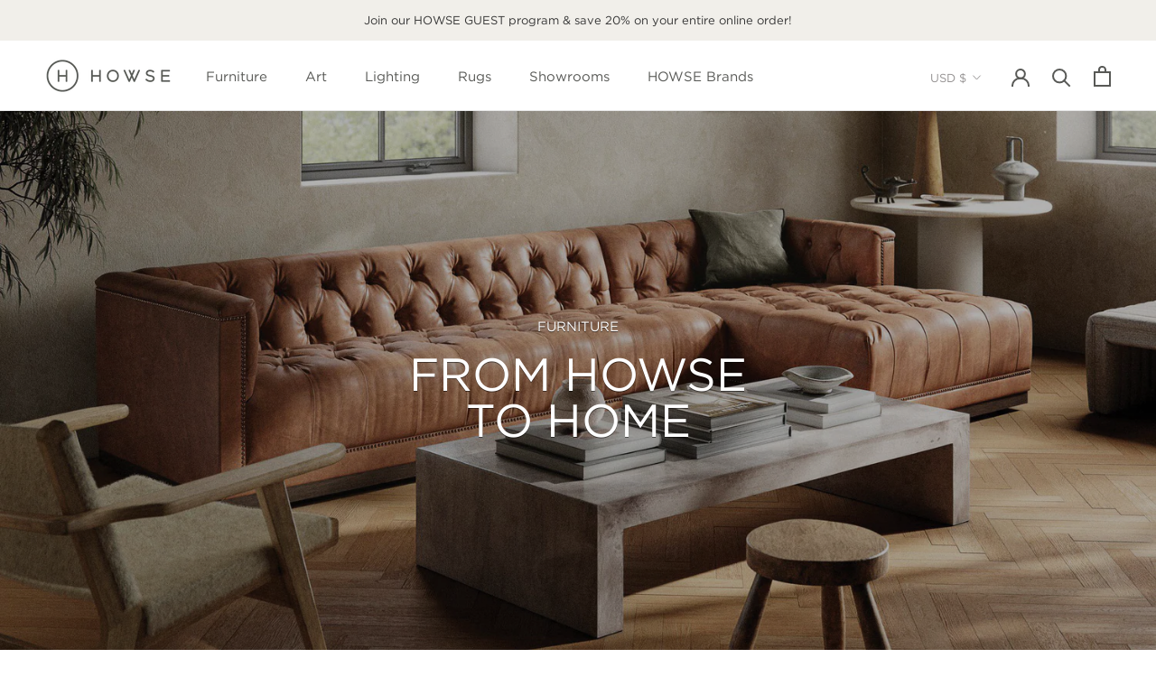

--- FILE ---
content_type: text/javascript
request_url: https://www.thehowse.com/cdn/shop/t/8/assets/custom.js?v=183944157590872491501659622055
body_size: -720
content:
//# sourceMappingURL=/cdn/shop/t/8/assets/custom.js.map?v=183944157590872491501659622055
